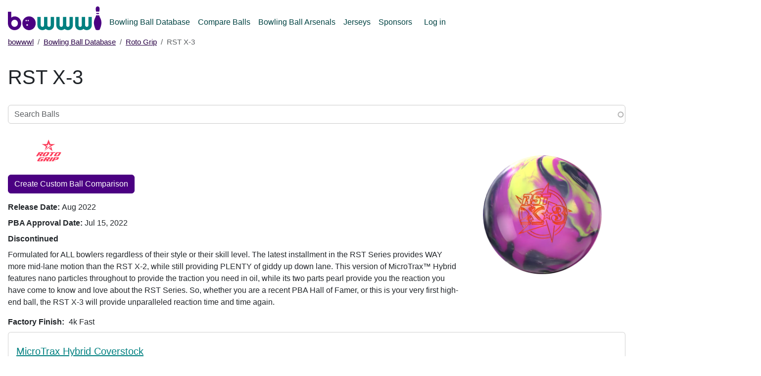

--- FILE ---
content_type: text/html; charset=UTF-8
request_url: https://www.bowwwl.com/bowling-ball-database/roto-grip/rst-x-3
body_size: 12410
content:
<!DOCTYPE html>
<html lang="en" dir="ltr" prefix="og: https://ogp.me/ns#">
  <head>
    <meta charset="utf-8" />
<noscript><style>form.antibot * :not(.antibot-message) { display: none !important; }</style>
</noscript><script async src="https://www.googletagmanager.com/gtag/js?id=G-K1DG10G0KZ"></script>
<script>window.dataLayer = window.dataLayer || [];function gtag(){dataLayer.push(arguments)};gtag("js", new Date());gtag("set", "developer_id.dMDhkMT", true);gtag("config", "G-K1DG10G0KZ", {"groups":"default","page_placeholder":"PLACEHOLDER_page_location"});</script>
<meta name="description" content="Formulated for ALL bowlers regardless of their style or their skill level. The latest installment in the RST Series provides WAY more mid-lane motion than the RST X-2, while still providing PLENTY of giddy up down lane. This version of MicroTrax™ Hybrid features nano particles throughout to provide the traction you need in oil, while its two parts pearl provide you the reaction you have come to know and love about the RST Series. So, whether you are a recent PBA Hall of Famer, or this is your very first high-end ball, the RST X-3 will provide unparalleled reaction time and time again." />
<link rel="canonical" href="https://www.bowwwl.com/bowling-ball-database/roto-grip/rst-x-3" />
<link rel="image_src" href="https://www.bowwwl.com/sites/default/files/styles/ball_image_main/public/balls/roto-grip-rst-x-3.png?itok=Y3P0W8yr" />
<meta property="og:image" content="https://www.bowwwl.com/sites/default/files/styles/ball_image_main/public/balls/roto-grip-rst-x-3.png?itok=Y3P0W8yr" />
<meta name="Generator" content="Drupal 10 (https://www.drupal.org)" />
<meta name="MobileOptimized" content="width" />
<meta name="HandheldFriendly" content="true" />
<meta name="viewport" content="width=device-width, initial-scale=1, shrink-to-fit=no" />
<meta http-equiv="x-ua-compatible" content="ie=edge" />
<script type="application/ld+json">{
    "@context": "https://schema.org",
    "@type": "BreadcrumbList",
    "itemListElement": [
        {
            "@type": "ListItem",
            "position": 1,
            "name": "bowwwl",
            "item": "https://www.bowwwl.com/"
        },
        {
            "@type": "ListItem",
            "position": 2,
            "name": "Bowling Ball Database",
            "item": "https://www.bowwwl.com/bowling-ball-database"
        },
        {
            "@type": "ListItem",
            "position": 3,
            "name": "Roto Grip",
            "item": "https://www.bowwwl.com/bowling-ball-database/roto-grip"
        },
        {
            "@type": "ListItem",
            "position": 4,
            "name": "RST X-3"
        }
    ]
}</script>
<link rel="icon" href="/favicon.ico" type="image/vnd.microsoft.icon" />

    <title>Roto Grip RST X-3 Bowling Ball | bowwwl.com</title>
    <link rel="stylesheet" media="all" href="/sites/default/files/css/css_dgrGoNK8fcl1HS2Q8vuTfWyAaSqn1RKrwKB1liHJElk.css?delta=0&amp;language=en&amp;theme=bowwwl&amp;include=[base64]" />
<link rel="stylesheet" media="all" href="/sites/default/files/css/css_zm7sWqXqEbSNWY27jWYEGrEPB9SPRSfHUo8ANTHHXg8.css?delta=1&amp;language=en&amp;theme=bowwwl&amp;include=[base64]" />

    <script src="/libraries/fontawesome/js/all.min.js?v=6.4.2" defer></script>

    <link rel="manifest" href="/manifest.json" />
  </head>
  <body class="layout-no-sidebars page-node-7423 path-node node--type-ball">
    <a href="#main-content" class="visually-hidden-focusable skip-link">
      Skip to main content
    </a>
    
      <div class="dialog-off-canvas-main-canvas" data-off-canvas-main-canvas>
    <div id="page-wrapper">
  <div id="page">
    <header id="header" class="header" role="banner" aria-label="Site header">
      <nav class="navbar navbar-light navbar-expand-lg">
        <div class="container">
          <a class="navbar-brand" href="/"><img src="/sites/default/files/logo/bowwwl-logo.svg" alt="bowwwl" title="bowwwl.com" /></a>
            <button class="navbar-toggler" type="button" data-bs-toggle="collapse" data-bs-target="#mb-navbar" aria-controls="mb-navbar" aria-expanded="false" aria-label="Toggle navigation">
            <i class="fas fa-bars"></i>
          </button>
          <div class="collapse navbar-collapse" id="mb-navbar">  <nav role="navigation" aria-labelledby="block-bowwwl-mainmenu-menu" id="block-bowwwl-mainmenu" class="block block-menu navigation menu--main">
            
  <h2 class="visually-hidden" id="block-bowwwl-mainmenu-menu">Main menu</h2>
  

        
              <ul class="clearfix nav navbar-nav" data-component-id="bootstrap_barrio:menu_main">
                    <li class="nav-item">
                          <a href="/bowling-ball-database" class="nav-link nav-link--bowling-ball-database" data-drupal-link-system-path="bowling-ball-database">Bowling Ball Database</a>
              </li>
                <li class="nav-item">
                          <a href="/compare-balls" class="nav-link nav-link--compare-balls" data-drupal-link-system-path="compare-balls">Compare Balls</a>
              </li>
                <li class="nav-item menu-item--collapsed">
                          <a href="/bowling-ball-arsenals" class="nav-link nav-link--bowling-ball-arsenals" data-drupal-link-system-path="bowling-ball-arsenals">Bowling Ball Arsenals</a>
              </li>
                <li class="nav-item">
                          <a href="/jerseys" class="nav-link nav-link--jerseys" data-drupal-link-system-path="jerseys">Jerseys</a>
              </li>
                <li class="nav-item">
                          <a href="/sponsors" class="nav-link nav-link--sponsors" data-drupal-link-system-path="node/13263">Sponsors</a>
              </li>
        </ul>
  



  </nav>
<nav role="navigation" aria-labelledby="block-usermenu-menu" id="block-usermenu" class="block block-menu navigation menu--account">
            
  <h2 class="visually-hidden" id="block-usermenu-menu">User menu</h2>
  

        
              <ul class="clearfix nav flex-row" data-component-id="bootstrap_barrio:menu_columns">
                    <li class="nav-item">
                <a href="/user/login" class="nav-link nav-link--user-login" data-drupal-link-system-path="user/login">Log in</a>
              </li>
        </ul>
  



  </nav>

</div>
        </div>
      </nav>
    </header>
            <div id="main-wrapper" class="layout-main-wrapper clearfix">
              <div id="main" class="container">
            <div id="block-bowwwl-breadcrumbs" class="block block-system block-system-breadcrumb-block">
  
    
      <div class="content">
      
  <nav role="navigation" aria-label="breadcrumb" style="">
  <ol class="breadcrumb">
            <li class="breadcrumb-item">
        <a href="/">bowwwl</a>
      </li>
                <li class="breadcrumb-item">
        <a href="/bowling-ball-database">Bowling Ball Database</a>
      </li>
                <li class="breadcrumb-item">
        <a href="/bowling-ball-database/roto-grip">Roto Grip</a>
      </li>
                <li class="breadcrumb-item active">
        RST X-3
      </li>
        </ol>
</nav>


    </div>
  </div>


          <div class="row row-offcanvas row-offcanvas-left clearfix">
              <main class="main-content col order-first" id="content" role="main">
                <section class="section">
                  <a id="main-content" tabindex="-1"></a>
                    <div data-drupal-messages-fallback class="hidden"></div>
<div id="block-bowwwl-page-title" class="block block-core block-page-title-block">
  
    
      <div class="content">
      
  <h1 class="title"><span class="field field--name-title field--type-string field--label-hidden">RST X-3</span>
</h1>


    </div>
  </div>
<div id="block-bowlingballsearch" class="block-content-basic block block-block-content block-block-content44b5d0cb-daaf-469a-95c2-dcc6969697b6">
  
    
      <div class="content">
      
            <div class="clearfix text-formatted field field--name-body field--type-text-with-summary field--label-hidden field__item"><form class="form" onkeypress="return event.keyCode != 13;"><label class="sr-only" for="search-balls">Search Balls</label><br>
<input class="form-control" id="search-balls" placeholder="Search Balls" type="text">&nbsp;</form>
</div>
      
    </div>
  </div>

<article>
  <header>
    
        
      </header>


  <div class="float-sm-end ball-image">
    

    <div class="field field--name-field-ball-image field--type-image field--label-hidden">


          <div class="active">    <picture>
                  <source srcset="/sites/default/files/styles/ball_grid/public/balls/roto-grip-rst-x-3.webp?itok=PfNRLMmL 1x" type="image/webp" width="490" height="490"/>
              <source srcset="/sites/default/files/styles/ball_grid/public/balls/roto-grip-rst-x-3.png?itok=PfNRLMmL 1x" type="image/png" width="490" height="490"/>
                  <img loading="lazy" srcset="/sites/default/files/styles/ball_grid/public/balls/roto-grip-rst-x-3.png?itok=PfNRLMmL 1x" width="490" height="490" src="/sites/default/files/styles/ball_grid/public/balls/roto-grip-rst-x-3.png?itok=PfNRLMmL" alt="Roto Grip RST X-3" />

  </picture>

</div>
      
</div>

  </div>
  
            <div class="field field--name-field-brand field--type-entity-reference field--label-hidden field__item">

    
        <a href="/bowling-ball-database/roto-grip">  <picture>
                  <source srcset="/sites/default/files/styles/brand_logo_small/public/brand-logo/roto-grip-red.webp?itok=bnUPIoXG 1x" type="image/webp" width="328" height="88"/>
              <source srcset="/sites/default/files/styles/brand_logo_small/public/brand-logo/roto-grip-red.png?itok=bnUPIoXG 1x" type="image/png" width="328" height="88"/>
                  <img loading="lazy" srcset="/sites/default/files/styles/brand_logo_small/public/brand-logo/roto-grip-red.png?itok=bnUPIoXG 1x" width="328" height="88" src="/sites/default/files/styles/brand_logo_small/public/brand-logo/roto-grip-red.png?itok=bnUPIoXG" alt="Roto Grip" />

  </picture>
</a>

    
  </div>
      
  <a href="/compare-balls?ball=7423" class="btn btn-secondary" id="field-comparison-link">Create Custom Ball Comparison</a>
  <div class="field field--name-field-release-date field--type-datetime field--label-inline">
    <div class="field__label">Release Date</div>
              <div class="field__item"><time datetime="2022-08-19T12:00:00Z" class="datetime">Aug 2022</time>
</div>
          </div>

  <div class="field field--name-field-pba-approval-date field--type-datetime field--label-inline">
    <div class="field__label">PBA Approval Date</div>
              <div class="field__item"><time datetime="2022-07-15T12:00:00Z" class="datetime">Jul 15, 2022</time>
</div>
          </div>

            <div class="field field--name-field-discontinued field--type-boolean field--label-hidden field__item"><strong>Discontinued</strong></div>
      
            <div class="field field--name-field-international field--type-boolean field--label-hidden field__item"></div>
      
            <div class="text-formatted field field--name-body field--type-text-with-summary field--label-hidden field__item"><p>Formulated for ALL bowlers regardless of their style or their skill level. The latest installment in the RST Series provides WAY more mid-lane motion than the RST X-2, while still providing PLENTY of giddy up down lane. This version of MicroTrax™ Hybrid features nano particles throughout to provide the traction you need in oil, while its two parts pearl provide you the reaction you have come to know and love about the RST Series. So, whether you are a recent PBA Hall of Famer, or this is your very first high-end ball, the RST X-3 will provide unparalleled reaction time and time again.</p>
</div>
      
  <div class="field field--name-field-factory-finish field--type-entity-reference field--label-inline">
    <div class="field__label">Factory Finish</div>
              <div class="field__item">4k Fast</div>
          </div>

  <div class="field field--name-field-coverstock field--type-entity-reference field--label-hidden field__item card"><div id="taxonomy-term-1061" class="taxonomy-term vocabulary-coverstock card-body">
  
      <h5 class="card-title"><a href="/bowling-ball-database/roto-grip/coverstocks/microtrax-hybrid">MicroTrax Hybrid Coverstock</a></h5>
    
  <div class="content">
    
  <div class="field field--name-field-coverstock-type field--type-entity-reference field--label-inline">
    <div class="field__label">Type</div>
              <div class="field__item">Hybrid Reactive</div>
          </div>

            <div class="clearfix text-formatted field field--name-description field--type-text-long field--label-hidden field__item"><p>Our MicroTrax (Micro Nanoparticle Traction) Hybrid Coverstock creates a larger than average footprint in oil, while still providing above average responsiveness to friction down lane thanks to its overall chemical structure. This version of hybrid technology is far and away our most aggressive due to the nanoparticles helping to provide greater peaks and valleys in the overall surface profile.</p>
<p>Bottom line, this coverstock technology just flat out crushes in terms of performance. Featuring a 100% nanoparticle load, this hybrid concoction provides midlane traction and response to friction while maintaining its surface profile over a longer period of time to ensure you get maximum performance each and every time. And just like the hybrid version, the hybrid version displaces oil at the highest rate of any of our pearl covers. Basically, think of it as added forgiveness on those not-so-great shots off your hand.<br><br>Engineered for Medium/Heavy to Heavy Oil Conditions</p>
</div>
      
  </div>
</div>
</div>


  
            <div class="field field--name-field-core field--type-entity-reference field--label-hidden field__item">

<article class="node node--type-ball-core node--view-mode-teaser clearfix card text-dark bg-white mb-3">
  <h5 class="card-header"><a href="/bowling-ball-database/roto-grip/cores/roto-star-tour-rst" rel="bookmark">Roto Star Tour (RST) Core</a></h5>
  <div class="card-body">
    
      <div class="field field--name-field-core-image field--type-image field--label-hidden field__items">
              <div class="field__item">  <img loading="lazy" src="/sites/default/files/styles/ball_image_main/public/cores/roto-grip-rst-core.png?itok=T0oMlD7N" width="480" height="480" alt="Roto Grip Roto Star Tour (RST) Core" class="image-style-ball-image-main" />


</div>
          </div>
  
            <div class="text-formatted field field--name-body field--type-text-with-summary field--label-hidden field__item"><p>Professional bowlers like to see continuous motion down lane with minimal deflection as the ball enters the pocket due to their rev rates usually being on the higher side. This logic was the basis of development by the R&amp;D team as they looked to create a core that would maintain dynamics after drilling in order to maintain a higher level of core torque down lane. The larger mass at the base of the core does indeed create that. Especially since when drilled, the thumbhole will always end up near the bottom of the void area not to affect the bottom mass of the core all that much. Thus, making this core a “Tour Level” type core design.</p>
</div>
      
  <div class="field field--name-field-core-type field--type-list-string field--label-inline">
    <div class="field__label">Core Type</div>
              <div class="field__item">Asymmetric</div>
          </div>

    
      <div class="field field--name-field-core-specs field--type-entity-reference-revisions field--label-hidden field__items row">
            <div class="field__item col-12 col-sm-6 col-md-4 col-lg-4 col-xl">
          <div class="paragraph paragraph--type--core-specs paragraph--view-mode--default card">
          <div class="card-body">
        <h6 class="card-title text-center">16 pounds</h6>
        
  <div class="field field--name-field-rg field--type-decimal field--label-inline">
    <div class="field__label">RG</div>
              <div class="field__item">2.520</div>
          </div>

  <div class="field field--name-field-differential field--type-decimal field--label-inline">
    <div class="field__label">Diff</div>
              <div class="field__item">0.049</div>
          </div>

  <div class="field field--name-field-mass-bias-differential field--type-decimal field--label-inline">
    <div class="field__label">MB Diff</div>
              <div class="field__item">0.015</div>
          </div>

      </div>
      </div>

      </div>
            <div class="field__item col-12 col-sm-6 col-md-4 col-lg-4 col-xl">
          <div class="paragraph paragraph--type--core-specs paragraph--view-mode--default card">
          <div class="card-body">
        <h6 class="card-title text-center">15 pounds</h6>
        
  <div class="field field--name-field-rg field--type-decimal field--label-inline">
    <div class="field__label">RG</div>
              <div class="field__item">2.530</div>
          </div>

  <div class="field field--name-field-differential field--type-decimal field--label-inline">
    <div class="field__label">Diff</div>
              <div class="field__item">0.053</div>
          </div>

  <div class="field field--name-field-mass-bias-differential field--type-decimal field--label-inline">
    <div class="field__label">MB Diff</div>
              <div class="field__item">0.016</div>
          </div>

      </div>
      </div>

      </div>
            <div class="field__item col-12 col-sm-6 col-md-4 col-lg-4 col-xl">
          <div class="paragraph paragraph--type--core-specs paragraph--view-mode--default card">
          <div class="card-body">
        <h6 class="card-title text-center">14 pounds</h6>
        
  <div class="field field--name-field-rg field--type-decimal field--label-inline">
    <div class="field__label">RG</div>
              <div class="field__item">2.550</div>
          </div>

  <div class="field field--name-field-differential field--type-decimal field--label-inline">
    <div class="field__label">Diff</div>
              <div class="field__item">0.053</div>
          </div>

  <div class="field field--name-field-mass-bias-differential field--type-decimal field--label-inline">
    <div class="field__label">MB Diff</div>
              <div class="field__item">0.016</div>
          </div>

      </div>
      </div>

      </div>
            <div class="field__item col-12 col-sm-6 col-md-4 col-lg-4 col-xl">
          <div class="paragraph paragraph--type--core-specs paragraph--view-mode--default card">
          <div class="card-body">
        <h6 class="card-title text-center">13 pounds</h6>
        
  <div class="field field--name-field-rg field--type-decimal field--label-inline">
    <div class="field__label">RG</div>
              <div class="field__item">2.570</div>
          </div>

  <div class="field field--name-field-differential field--type-decimal field--label-inline">
    <div class="field__label">Diff</div>
              <div class="field__item">0.032</div>
          </div>

  <div class="field field--name-field-mass-bias-differential field--type-decimal field--label-inline">
    <div class="field__label">MB Diff</div>
              <div class="field__item">0.010</div>
          </div>

      </div>
      </div>

      </div>
            <div class="field__item col-12 col-sm-6 col-md-4 col-lg-4 col-xl">
          <div class="paragraph paragraph--type--core-specs paragraph--view-mode--default card">
          <div class="card-body">
        <h6 class="card-title text-center">12 pounds</h6>
        
  <div class="field field--name-field-rg field--type-decimal field--label-inline">
    <div class="field__label">RG</div>
              <div class="field__item">2.590</div>
          </div>

  <div class="field field--name-field-differential field--type-decimal field--label-inline">
    <div class="field__label">Diff</div>
              <div class="field__item">0.029</div>
          </div>

  <div class="field field--name-field-mass-bias-differential field--type-decimal field--label-inline">
    <div class="field__label">MB Diff</div>
              <div class="field__item">0.008</div>
          </div>

      </div>
      </div>

      </div>
          </div>
  
  </div>
</article>
  </div>
      

  
  <div class="card mb-3">
  <h5 class="card-header">Shop Coolwick Apparel at BowlersMart</h5>
  <div class="card-body row">
      <div class="field field--name-field-coolwick-jersey field--type-entity-reference field--label-hidden field__item col-12 col-sm-6 col-lg-4">


<a href="https://click.linksynergy.com/deeplink?id=lytA7N05rNc&amp;mid=45538&amp;murl=https%3A//www.bowlersmart.com/product/roto-grip-dapper-quick-ship-coolwick-sash-zip-bowling-jersey/" target="_blank">

  <img loading="lazy" src="/sites/default/files/styles/jersey_large/public/coolwick-jersey/roto-grip-dapper-jersey.jpg?itok=RWnUJMU1" width="800" height="800" alt="Roto Grip Dapper Quick Ship CoolWick Sash Zip Bowling Jersey" class="image-style-jersey-large" />



</a>
<div class="text-center mt-2"><a href="https://click.linksynergy.com/deeplink?id=lytA7N05rNc&amp;mid=45538&amp;murl=https%3A//www.bowlersmart.com/product/roto-grip-dapper-quick-ship-coolwick-sash-zip-bowling-jersey/" target="_blank"><span class="field field--name-title field--type-string field--label-hidden">Roto Grip Dapper Quick Ship CoolWick Sash Zip Bowling Jersey</span>
</a></div>
<p class="p-3"><a href="https://click.linksynergy.com/deeplink?id=lytA7N05rNc&amp;mid=45538&amp;murl=https%3A//www.bowlersmart.com/product/roto-grip-dapper-quick-ship-coolwick-sash-zip-bowling-jersey/" target="_blank" class="btn btn-primary btn-lg">Buy at BowlersMart</a></p></div>
      <div class="field field--name-field-coolwick-jersey field--type-entity-reference field--label-hidden field__item col-12 col-sm-6 col-lg-4">


<a href="https://click.linksynergy.com/deeplink?id=lytA7N05rNc&amp;mid=45538&amp;murl=https%3A//www.bowlersmart.com/product/roto-grip-cotton-candy-skies-quick-ship-coolwick-sash-zip-bowling-jersey/" target="_blank">

  <img loading="lazy" src="/sites/default/files/styles/jersey_large/public/coolwick-jersey/roto-grip-cotton-candy-skies-jersey.jpg?itok=RDtR-Pu4" width="800" height="800" alt="Roto Grip Cotton Candy Skies Quick Ship CoolWick Sash Zip Bowling Jersey" class="image-style-jersey-large" />



</a>
<div class="text-center mt-2"><a href="https://click.linksynergy.com/deeplink?id=lytA7N05rNc&amp;mid=45538&amp;murl=https%3A//www.bowlersmart.com/product/roto-grip-cotton-candy-skies-quick-ship-coolwick-sash-zip-bowling-jersey/" target="_blank"><span class="field field--name-title field--type-string field--label-hidden">Roto Grip Cotton Candy Skies Quick Ship CoolWick Sash Zip Bowling Jersey</span>
</a></div>
<p class="p-3"><a href="https://click.linksynergy.com/deeplink?id=lytA7N05rNc&amp;mid=45538&amp;murl=https%3A//www.bowlersmart.com/product/roto-grip-cotton-candy-skies-quick-ship-coolwick-sash-zip-bowling-jersey/" target="_blank" class="btn btn-primary btn-lg">Buy at BowlersMart</a></p></div>
    </div>
  </div>
</div>

  <div class="card text-dark bg-white mb-3" id="shop">
    <h5 class="card-header">Shop</h5>
    <div class="card-body">
      <div class="mb-3">
        <p>* This page contains affiliate links, so I may earn a small commission when you make a purchase through the links below, at no additional cost to you.</p>
      </div>
      <div class="row">
        
<div class="field field--name-field-amazon-link field--type-link field--label-visually_hidden field__items col-sm-4">
  <div class="field__label visually-hidden">Buy at Amazon:</div>
          <div class="field__item">
      <a href="https://amzn.to/3HsXWv0" target="_blank" title="Buy at Amazon" class="btn btn-default amazon-button"><img src="/sites/default/files/logo/available-at-amazon.png" alt="Amazon" /></a>
    </div>
  </div>


        
<div class="field field--name-field-bowlersmart-link field--type-link field--label-visually_hidden field__items col-sm-4">
  <div class="field__label visually-hidden">Buy at BowlersMart:</div>
          <div class="field__item">
      <a href="https://click.linksynergy.com/link?id=lytA7N05rNc&amp;offerid=1091855.20144219738&amp;type=2&amp;murl=https%3A//www.bowlersmart.com/product/roto-grip-rst-x-3-bowling-ball/%3Fattribute_pa_ball-weight%3D15lb" target="_blank" title="Buy at BowlersMart" class="btn btn-default bowlersmart-button"><img src="/sites/default/files/logo/bowlersmart.png" alt="BowlersMart" /></a>
    </div>
  </div>


        
<div class="field field--name-field-bowlingball-com-link field--type-link field--label-visually_hidden field__items col-sm-4">
  <div class="field__label visually-hidden">Buy at bowlingball.com:</div>
          <div class="field__item">
      <a href="https://www.shareasale.com/m-pr.cfm?merchantID=13572&amp;userID=375549&amp;productID=1253309624" target="_blank" title="Buy at bowlingball.com" class="btn btn-default bowlingball-com-button"><img src="/sites/default/files/logo/bowling-ball-com.png" alt="bowlingball.com" /></a>
    </div>
  </div>


        <div class="field field--name-ebay-link field--type-link field--label-above field__items col-sm-4">
          <div class="field__label visually-hidden">Search eBay:</div>
          <div>
            <a href="https://rover.ebay.com/rover/1/711-53200-19255-0/1?mpre=https%3A//www.ebay.com/sch/i.html%3F_nkw%3DRoto%2BGrip%2BRST%2BX-3%2Bbowling%2Bball&amp;campid=5338772295&amp;toolid=10001&amp;customid=" title="Search eBay" target="_blank" class="btn btn-default ebay-button"><img src="/sites/default/files/logo/ebay.svg" alt="" />
</a>
          </div>
        </div>
      </div>
    </div>
  </div>

    <div class="card text-dark bg-white mb-3" id="videos">
    <h5 class="card-header">Videos</h5>
    <div class="card-body">
      <div class="views-element-container"><div class="view view-related-videos view-id-related_videos view-display-id-block_1 js-view-dom-id-57724a34af403a7d42ce67cdc19e34af16613983c8577405596030728b9ac59e">
  
    
      
      <div class="view-content row">
          <div class="col-sm-6 col-md-4">
    <div class="embed-responsive embed-responsive-16by9">
  <a href="#" data-youtubekey="https://www.youtube.com/embed/yIwXgU6dIu0" data-bs-toggle="modal" data-bs-target="#video-modal" class="youtube-thumbnail embed-responsive-item">
    <i class="fab fa-youtube"></i>
    <img src="/sites/default/files/video_thumbnails/aEOnJlgYgHmymM2kMHDUIdBJ-lwB3it3WZrPHAz_Oq8.jpg" class="youtube-thumbnail-image" />
    <span class="youtube-title">Roto Grip RST™ X-3 | 4-Styles from HQ</span>
  </a>
</div>
  </div>
    <div class="col-sm-6 col-md-4">
    <div class="embed-responsive embed-responsive-16by9">
  <a href="#" data-youtubekey="https://www.youtube.com/embed/nxbxPuugC6k" data-bs-toggle="modal" data-bs-target="#video-modal" class="youtube-thumbnail embed-responsive-item">
    <i class="fab fa-youtube"></i>
    <img src="/sites/default/files/video_thumbnails/ysXtIPjzoJC7qKxyVLNNWwJApa43u2f6taYB5sfRSSU.jpg" class="youtube-thumbnail-image" />
    <span class="youtube-title">Roto Grip RST X-3 Bowling Ball Review | BowlersMart</span>
  </a>
</div>
  </div>
    <div class="col-sm-6 col-md-4">
    <div class="embed-responsive embed-responsive-16by9">
  <a href="#" data-youtubekey="https://www.youtube.com/embed/gpsNLD24L84" data-bs-toggle="modal" data-bs-target="#video-modal" class="youtube-thumbnail embed-responsive-item">
    <i class="fab fa-youtube"></i>
    <img src="/sites/default/files/video_thumbnails/bC26vKtxkM_xEjuFSt5Fou2P8tBgqmiUKQBSCac5OC4.jpg" class="youtube-thumbnail-image" />
    <span class="youtube-title">Roto Grip RST X-3 Review</span>
  </a>
</div>
  </div>
    <div class="col-sm-6 col-md-4">
    <div class="embed-responsive embed-responsive-16by9">
  <a href="#" data-youtubekey="https://www.youtube.com/embed/Tz8MrrXQM2o" data-bs-toggle="modal" data-bs-target="#video-modal" class="youtube-thumbnail embed-responsive-item">
    <i class="fab fa-youtube"></i>
    <img src="/sites/default/files/video_thumbnails/3c17GWHWnbF3SM-fo-65q_xtoP6xiI1y2JSjzIHOfjE.jpg" class="youtube-thumbnail-image" />
    <span class="youtube-title">Roto Grip RST X3 vs Storm Infinite Physix! Which Bowling Ball Will Be The First Out The Bag?!</span>
  </a>
</div>
  </div>
    <div class="col-sm-6 col-md-4">
    <div class="embed-responsive embed-responsive-16by9">
  <a href="#" data-youtubekey="https://www.youtube.com/embed/W6jLos_1mP0" data-bs-toggle="modal" data-bs-target="#video-modal" class="youtube-thumbnail embed-responsive-item">
    <i class="fab fa-youtube"></i>
    <img src="/sites/default/files/video_thumbnails/JW74-b8W_Hr-iDV_jC7tbnr3MpPRaQCRYu9QthqWRXA.jpg" class="youtube-thumbnail-image" />
    <span class="youtube-title">Roto Grip RST X3 Review by Casey Murphy</span>
  </a>
</div>
  </div>
    <div class="col-sm-6 col-md-4">
    <div class="embed-responsive embed-responsive-16by9">
  <a href="#" data-youtubekey="https://www.youtube.com/embed/UCYBBGOU8bw" data-bs-toggle="modal" data-bs-target="#video-modal" class="youtube-thumbnail embed-responsive-item">
    <i class="fab fa-youtube"></i>
    <img src="/sites/default/files/video_thumbnails/G5jcXHwL4k0rOXafc3yH-0uD2L70Bh6y01z87KR4SIk.jpg" class="youtube-thumbnail-image" />
    <span class="youtube-title">Roto Grip RST X-3</span>
  </a>
</div>
  </div>
    <div class="col-sm-6 col-md-4">
    <div class="embed-responsive embed-responsive-16by9">
  <a href="#" data-youtubekey="https://www.youtube.com/embed/AMXJfOOIGl4" data-bs-toggle="modal" data-bs-target="#video-modal" class="youtube-thumbnail embed-responsive-item">
    <i class="fab fa-youtube"></i>
    <img src="/sites/default/files/video_thumbnails/qK5ApqSDvA2yq7-sn2uCoYP4G2IoP3lQ00KV__VqKyc.jpg" class="youtube-thumbnail-image" />
    <span class="youtube-title">Another Winner! Roto Grip RST X3 Ball Review, Compared to Storm Nova</span>
  </a>
</div>
  </div>
    <div class="col-sm-6 col-md-4">
    <div class="embed-responsive embed-responsive-16by9">
  <a href="#" data-youtubekey="https://www.youtube.com/embed/rfwxn8EKW8I" data-bs-toggle="modal" data-bs-target="#video-modal" class="youtube-thumbnail embed-responsive-item">
    <i class="fab fa-youtube"></i>
    <img src="/sites/default/files/video_thumbnails/xdyo_tC9R3G6AkswTgmpcNJIMQFB6TxQMTWxEI96yXI.jpg" class="youtube-thumbnail-image" />
    <span class="youtube-title">Roto Grip RST-X3 Ball Reaction Video and Comparison</span>
  </a>
</div>
  </div>
    <div class="col-sm-6 col-md-4">
    <div class="embed-responsive embed-responsive-16by9">
  <a href="#" data-youtubekey="https://www.youtube.com/embed/YxtlzYQgxGQ" data-bs-toggle="modal" data-bs-target="#video-modal" class="youtube-thumbnail embed-responsive-item">
    <i class="fab fa-youtube"></i>
    <img src="/sites/default/files/video_thumbnails/lOBZV_stTo_D1329lsdk_B1mjiLs9BewB9b_6ip_YE0.jpg" class="youtube-thumbnail-image" />
    <span class="youtube-title">Roto Grip RST X3 Ball Review! The Perfect Compliment To Several Balls In The Product Line!</span>
  </a>
</div>
  </div>
    <div class="col-sm-6 col-md-4">
    <div class="embed-responsive embed-responsive-16by9">
  <a href="#" data-youtubekey="https://www.youtube.com/embed/IBcHAMZAXo0" data-bs-toggle="modal" data-bs-target="#video-modal" class="youtube-thumbnail embed-responsive-item">
    <i class="fab fa-youtube"></i>
    <img src="/sites/default/files/video_thumbnails/XhBl2i876Umx2HMa4X2KBHdOrWVH2Wj7qgV2m0rwt3o.jpg" class="youtube-thumbnail-image" />
    <span class="youtube-title">ROTO GRIP RST- X3 Bowling ball review.</span>
  </a>
</div>
  </div>
    <div class="col-sm-6 col-md-4">
    <div class="embed-responsive embed-responsive-16by9">
  <a href="#" data-youtubekey="https://www.youtube.com/embed/aoxhzi5Honc" data-bs-toggle="modal" data-bs-target="#video-modal" class="youtube-thumbnail embed-responsive-item">
    <i class="fab fa-youtube"></i>
    <img src="/sites/default/files/video_thumbnails/0Ef9JHXtSC0nmL5Sd_en-rbsI9d5bCOjdvlR6xAECsE.jpg" class="youtube-thumbnail-image" />
    <span class="youtube-title">Roto Grip RST X-3 bowling ball review (2 Handed)</span>
  </a>
</div>
  </div>
    <div class="col-sm-6 col-md-4">
    <div class="embed-responsive embed-responsive-16by9">
  <a href="#" data-youtubekey="https://www.youtube.com/embed/XPMxxeiW5b0" data-bs-toggle="modal" data-bs-target="#video-modal" class="youtube-thumbnail embed-responsive-item">
    <i class="fab fa-youtube"></i>
    <img src="/sites/default/files/video_thumbnails/giCCbgCPpD3wq8xljga3UYVUKfL5clch5-exaPVd6YI.jpg" class="youtube-thumbnail-image" />
    <span class="youtube-title">RST X-3 | Roto Grip</span>
  </a>
</div>
  </div>
    <div class="col-sm-6 col-md-4">
    <div class="embed-responsive embed-responsive-16by9">
  <a href="#" data-youtubekey="https://www.youtube.com/embed/UK8mhop3k5A" data-bs-toggle="modal" data-bs-target="#video-modal" class="youtube-thumbnail embed-responsive-item">
    <i class="fab fa-youtube"></i>
    <img src="/sites/default/files/video_thumbnails/BAZJhVPcxBa2fLf0aduaiPgPFDrUUZumj_TADK2kbBM.jpg" class="youtube-thumbnail-image" />
    <span class="youtube-title">Roto Grip RST X-3 Bowling Ball Review | TruBall Reviews</span>
  </a>
</div>
  </div>
    <div class="col-sm-6 col-md-4">
    <div class="embed-responsive embed-responsive-16by9">
  <a href="#" data-youtubekey="https://www.youtube.com/embed/VKVtdhQy6Jg" data-bs-toggle="modal" data-bs-target="#video-modal" class="youtube-thumbnail embed-responsive-item">
    <i class="fab fa-youtube"></i>
    <img src="/sites/default/files/video_thumbnails/AnuHy548ByekcBiuci5mEjxckshlfLvb1oE9-bMnMDY.jpg" class="youtube-thumbnail-image" />
    <span class="youtube-title">What Is A Hybrid Bowling Ball &amp; When You Should Use Them!</span>
  </a>
</div>
  </div>
    <div class="col-sm-6 col-md-4">
    <div class="embed-responsive embed-responsive-16by9">
  <a href="#" data-youtubekey="https://www.youtube.com/embed/PUr6u_NWhGg" data-bs-toggle="modal" data-bs-target="#video-modal" class="youtube-thumbnail embed-responsive-item">
    <i class="fab fa-youtube"></i>
    <img src="/sites/default/files/video_thumbnails/2DblnqVBwQCzKfbj_MMRXBQxIfnypgVMPHzZ_O_YIsQ.jpg" class="youtube-thumbnail-image" />
    <span class="youtube-title">These Are The BEST Bowling Balls For Transition!</span>
  </a>
</div>
  </div>
    <div class="col-sm-6 col-md-4">
    <div class="embed-responsive embed-responsive-16by9">
  <a href="#" data-youtubekey="https://www.youtube.com/embed/JD9x6jy0bZc" data-bs-toggle="modal" data-bs-target="#video-modal" class="youtube-thumbnail embed-responsive-item">
    <i class="fab fa-youtube"></i>
    <img src="/sites/default/files/video_thumbnails/hDpTcyee9p-VRr6_CMsFSt6lhfhLw2T6QvKG1YgpVoY.jpg" class="youtube-thumbnail-image" />
    <span class="youtube-title">BEST IN THE LINE? | Roto Grip RST X-3 | Bowling Ball Review</span>
  </a>
</div>
  </div>
    <div class="col-sm-6 col-md-4">
    <div class="embed-responsive embed-responsive-16by9">
  <a href="#" data-youtubekey="https://www.youtube.com/embed/B9EC2FFiy4A" data-bs-toggle="modal" data-bs-target="#video-modal" class="youtube-thumbnail embed-responsive-item">
    <i class="fab fa-youtube"></i>
    <img src="/sites/default/files/video_thumbnails/arTemeqru3MROMi8u71lQP33sCB3kRf3TJ552dQnePA.jpg" class="youtube-thumbnail-image" />
    <span class="youtube-title">The 5 Best Hybrid Asymmetrical Bowling Balls | Bowlers Paradise</span>
  </a>
</div>
  </div>

    </div>
  
          </div>
</div>

    </div>
  </div>
  
    <div class="card text-dark bg-white mb-3" id="similar-balls">
    <h5 class="card-header">Similar Balls</h5>
    <div class="card-body">
    
<div class="table-responsive">
<table class="related-balls-table responsive-enabled table table-hover table-striped" data-striping="1">
      <caption>Balls Similar to the Roto Grip RST X-3</caption>
  
  
      <thead class=''>
      <tr>
                            <th></th>
                            <th>Ball</th>
                            <th>Brand</th>
                            <th>Comparison Grade</th>
                            <th>Coverstock</th>
                            <th>Factory Finish</th>
                            <th>Core</th>
                            <th>RG</th>
                            <th>Diff</th>
                            <th>MB Diff</th>
                            <th>US/Overseas Release</th>
                            <th>Discontinued</th>
              </tr>
    </thead>
  
      <tbody>
                      <tr class="same-ball odd">
                      <td class="field-field-ball-image"><img src="/sites/default/files/styles/ball_thumbnail/public/balls/roto-grip-rst-x-3.png?itok=ywQfrM0Y" alt="" class="image-style-ball-thumbnail" />

</td>
                      <td>RST X-3</td>
                      <td class="brand-logo"><img src="/sites/default/files/styles/brand_logo_small/public/brand-logo/roto-grip-red.png?itok=bnUPIoXG" alt="" class="image-style-brand-logo-small" />

</td>
                      <td></td>
                      <td><span class="core-name">MicroTrax Hybrid</span><span class="core-type"><em class="placeholder">Hybrid Reactive</em></span></td>
                      <td>4k Fast</td>
                      <td><span class="core-name">Roto Star Tour (RST)</span><span class="core-type"><em class="placeholder">Asymmetric</em></span></td>
                      <td>2.530</td>
                      <td>0.053</td>
                      <td>0.016</td>
                      <td class="united-states"><i class="fas fa-lg fa-flag-usa" title="US Release"></i></td>
                      <td class="discontinued"><i class="fas  fa-lg fa-times" title="Discontinued"></i></td>
                  </tr>
                      <tr class="even">
                      <td class="field-field-ball-image"><a href="/bowling-ball-database/roto-grip/rst-x-1"><img src="/sites/default/files/styles/ball_thumbnail/public/balls/roto-grip-rst-x1.png?itok=XEriiVpx" alt="" class="image-style-ball-thumbnail" />

</a></td>
                      <td><a href="/bowling-ball-database/roto-grip/rst-x-1" hreflang="en">RST X-1</a></td>
                      <td class="brand-logo"><img src="/sites/default/files/styles/brand_logo_small/public/brand-logo/roto-grip-red.png?itok=bnUPIoXG" alt="" class="image-style-brand-logo-small" />

</td>
                      <td class="similarity-score text-success">A-</td>
                      <td><span class="coverstock-name">MicroTrax Hybrid</span><span class="coverstock-type"><em class="placeholder">Hybrid Reactive</em></span></td>
                      <td>3000 Abralon</td>
                      <td><span class="core-name">Roto Star Tour (RST)</span><span class="core-type"><em class="placeholder">Asymmetric</em></span></td>
                      <td>2.530</td>
                      <td>0.053</td>
                      <td>0.016</td>
                      <td class="united-states"><i class="fas fa-lg fa-flag-usa" title="US Release"></i></td>
                      <td class="discontinued"><i class="fas fa-lg fa-times" title="Discontinued"></i></td>
                  </tr>
                      <tr class="odd">
                      <td class="field-field-ball-image"><a href="/bowling-ball-database/roto-grip/ufo-alert"><img src="/sites/default/files/styles/ball_thumbnail/public/balls/roto-grip-ufo-alert.png?itok=QSh1xXg2" alt="" class="image-style-ball-thumbnail" />

</a></td>
                      <td><a href="/bowling-ball-database/roto-grip/ufo-alert" hreflang="en">UFO Alert</a></td>
                      <td class="brand-logo"><img src="/sites/default/files/styles/brand_logo_small/public/brand-logo/roto-grip-red.png?itok=bnUPIoXG" alt="" class="image-style-brand-logo-small" />

</td>
                      <td class="similarity-score text-success">A-</td>
                      <td><span class="coverstock-name">eTrax Hybrid</span><span class="coverstock-type"><em class="placeholder">Hybrid Reactive</em></span></td>
                      <td>1500 Polished</td>
                      <td><span class="core-name">Equalizer Technology (E.T.)</span><span class="core-type"><em class="placeholder">Asymmetric</em></span></td>
                      <td>2.520</td>
                      <td>0.054</td>
                      <td>0.016</td>
                      <td class="united-states"><i class="fas fa-lg fa-flag-usa" title="US Release"></i></td>
                      <td class="discontinued"><i class="fas fa-lg fa-times" title="Discontinued"></i></td>
                  </tr>
                      <tr class="even">
                      <td class="field-field-ball-image"><a href="/bowling-ball-database/columbia-300/baller"><img src="/sites/default/files/styles/ball_thumbnail/public/balls/columbia-300-baller.png?itok=Fl-w21AT" alt="" class="image-style-ball-thumbnail" />

</a></td>
                      <td><a href="/bowling-ball-database/columbia-300/baller" hreflang="en">Baller</a></td>
                      <td class="brand-logo"><img src="/sites/default/files/styles/brand_logo_small/public/brand-logo/columbia-300.png?itok=278jphrn" alt="" class="image-style-brand-logo-small" />

</td>
                      <td class="similarity-score text-success">A-</td>
                      <td><span class="coverstock-name">ERT Hybrid</span><span class="coverstock-type"><em class="placeholder">Hybrid Reactive</em></span></td>
                      <td>500/2000 Abralon</td>
                      <td><span class="core-name">Big Time</span><span class="core-type"><em class="placeholder">Asymmetric</em></span></td>
                      <td>2.520</td>
                      <td>0.052</td>
                      <td>0.018</td>
                      <td class="united-states"><i class="fas fa-lg fa-flag-usa" title="US Release"></i></td>
                      <td class="discontinued"><i class="fas fa-lg fa-times" title="Discontinued"></i></td>
                  </tr>
                      <tr class="odd">
                      <td class="field-field-ball-image"><a href="/bowling-ball-database/storm/parallax"><img src="/sites/default/files/styles/ball_thumbnail/public/balls/storm-parallax_0.png?itok=AL6fLclg" alt="" class="image-style-ball-thumbnail" />

</a></td>
                      <td><a href="/bowling-ball-database/storm/parallax" hreflang="en">Parallax</a></td>
                      <td class="brand-logo"><img src="/sites/default/files/styles/brand_logo_small/public/brand-logo/storm-logo-teal.png?itok=EB2rLpXl" alt="" class="image-style-brand-logo-small" />

</td>
                      <td class="similarity-score text-success">A-</td>
                      <td><span class="coverstock-name">TractionX7 Hybrid</span><span class="coverstock-type"><em class="placeholder">Hybrid Reactive</em></span></td>
                      <td>1500 Polished</td>
                      <td><span class="core-name">Aeroflo</span><span class="core-type"><em class="placeholder">Asymmetric</em></span></td>
                      <td>2.520</td>
                      <td>0.054</td>
                      <td>0.019</td>
                      <td class="united-states"><i class="fas fa-lg fa-flag-usa" title="US Release"></i></td>
                      <td class="discontinued"><i class="fas fa-lg fa-times" title="Discontinued"></i></td>
                  </tr>
                      <tr class="even">
                      <td class="field-field-ball-image"><a href="/bowling-ball-database/columbia-300/atlas-hybrid"><img src="/sites/default/files/styles/ball_thumbnail/public/balls/columbia-300-atlas-hybrid.png?itok=vUv7Fmcv" alt="" class="image-style-ball-thumbnail" />

</a></td>
                      <td><a href="/bowling-ball-database/columbia-300/atlas-hybrid" hreflang="en">Atlas Hybrid</a></td>
                      <td class="brand-logo"><img src="/sites/default/files/styles/brand_logo_small/public/brand-logo/columbia-300.png?itok=278jphrn" alt="" class="image-style-brand-logo-small" />

</td>
                      <td class="similarity-score text-success">A-</td>
                      <td><span class="coverstock-name">HK22 - Formula 1 Hybrid</span><span class="coverstock-type"><em class="placeholder">Hybrid Reactive</em></span></td>
                      <td>500/1000/1500 Siaair, Crown Factory Compound</td>
                      <td><span class="core-name">Atlas</span><span class="core-type"><em class="placeholder">Asymmetric</em></span></td>
                      <td>2.520</td>
                      <td>0.054</td>
                      <td>0.018</td>
                      <td class="united-states"><i class="fas fa-lg fa-flag-usa" title="US Release"></i></td>
                      <td class="discontinued"><i class="fas fa-lg fa-times" title="Discontinued"></i></td>
                  </tr>
                      <tr class="odd">
                      <td class="field-field-ball-image"><a href="/bowling-ball-database/900-global/reality-check"><img src="/sites/default/files/styles/ball_thumbnail/public/balls/900-global-reality-check.png?itok=6PW1xg-E" alt="" class="image-style-ball-thumbnail" />

</a></td>
                      <td><a href="/bowling-ball-database/900-global/reality-check" hreflang="en">Reality Check</a></td>
                      <td class="brand-logo"><img src="/sites/default/files/styles/brand_logo_small/public/brand-logo/900-global.jpg?itok=oM7dhetd" alt="" class="image-style-brand-logo-small" />

</td>
                      <td class="similarity-score text-success">A-</td>
                      <td><span class="coverstock-name">S84 Beta Hybrid</span><span class="coverstock-type"><em class="placeholder">Hybrid Reactive</em></span></td>
                      <td>4k Fast</td>
                      <td><span class="core-name">Disturbance</span><span class="core-type"><em class="placeholder">Asymmetric</em></span></td>
                      <td>2.490</td>
                      <td>0.052</td>
                      <td>0.018</td>
                      <td class="united-states"><i class="fas fa-lg fa-flag-usa" title="US Release"></i></td>
                      <td class="discontinued"><i class="fas fa-lg fa-times" title="Discontinued"></i></td>
                  </tr>
                      <tr class="even">
                      <td class="field-field-ball-image"><a href="/bowling-ball-database/track/archetype-hybrid"><img src="/sites/default/files/styles/ball_thumbnail/public/balls/track-archetype-hybrid.png?itok=vGiY-diz" alt="" class="image-style-ball-thumbnail" />

</a></td>
                      <td><a href="/bowling-ball-database/track/archetype-hybrid" hreflang="en">Archetype Hybrid</a></td>
                      <td class="brand-logo"><img src="/sites/default/files/styles/brand_logo_small/public/brand-logo/track-bowling.png?itok=MrP9bd4l" alt="" class="image-style-brand-logo-small" />

</td>
                      <td class="similarity-score text-success">A-</td>
                      <td><span class="coverstock-name">HK22 - QR-11 Hybrid</span><span class="coverstock-type"><em class="placeholder">Hybrid Reactive</em></span></td>
                      <td>500/1000/1500 Siaair, Crown Factory Compound</td>
                      <td><span class="core-name">I-Core 3.0 Slim</span><span class="core-type"><em class="placeholder">Asymmetric</em></span></td>
                      <td>2.518</td>
                      <td>0.053</td>
                      <td>0.020</td>
                      <td class="united-states"><i class="fas fa-lg fa-flag-usa" title="US Release"></i></td>
                      <td class="discontinued"><i class="fas fa-lg fa-times" title="Discontinued"></i></td>
                  </tr>
                      <tr class="odd">
                      <td class="field-field-ball-image"><a href="/bowling-ball-database/brunswick/infinity"><img src="/sites/default/files/styles/ball_thumbnail/public/balls/brunswick-infinity.png?itok=ThK7jbKM" alt="" class="image-style-ball-thumbnail" />

</a></td>
                      <td><a href="/bowling-ball-database/brunswick/infinity" hreflang="en">Infinity</a></td>
                      <td class="brand-logo"><img src="/sites/default/files/styles/brand_logo_small/public/brand-logo/brunswick-dark.png?itok=QiBSzjqD" alt="" class="image-style-brand-logo-small" />

</td>
                      <td class="similarity-score text-success">A-</td>
                      <td><span class="coverstock-name">A.X.H. Hybrid</span><span class="coverstock-type"><em class="placeholder">Hybrid Reactive</em></span></td>
                      <td>500/2000 Siaair Micro Pad</td>
                      <td><span class="core-name">Infinity</span><span class="core-type"><em class="placeholder">Asymmetric</em></span></td>
                      <td>2.521</td>
                      <td>0.051</td>
                      <td>0.010</td>
                      <td class="united-states"><i class="fas fa-lg fa-flag-usa" title="US Release"></i></td>
                      <td class="discontinued"><i class="fas fa-lg fa-times" title="Discontinued"></i></td>
                  </tr>
                      <tr class="even">
                      <td class="field-field-ball-image"><a href="/bowling-ball-database/motiv/trident-horizon"><img src="/sites/default/files/styles/ball_thumbnail/public/balls/motiv-trident-horizon-front.png?itok=sNOmn1JS" alt="" class="image-style-ball-thumbnail" />

</a></td>
                      <td><a href="/bowling-ball-database/motiv/trident-horizon" hreflang="en">Trident Horizon</a></td>
                      <td class="brand-logo"><img src="/sites/default/files/styles/brand_logo_small/public/brand-logo/motiv-orange.png?itok=fkuJ-DhQ" alt="" class="image-style-brand-logo-small" />

</td>
                      <td class="similarity-score text-success">A-</td>
                      <td><span class="coverstock-name">Coercion MXC (MaXimum Continuation) Hybrid</span><span class="coverstock-type"><em class="placeholder">Hybrid Reactive</em></span></td>
                      <td>4000 LSS</td>
                      <td><span class="core-name">Sidewinder</span><span class="core-type"><em class="placeholder">Asymmetric</em></span></td>
                      <td>2.520</td>
                      <td>0.049</td>
                      <td>0.013</td>
                      <td class="united-states"><i class="fas fa-lg fa-flag-usa" title="US Release"></i></td>
                      <td class="discontinued"><i class="fas fa-lg fa-times" title="Discontinued"></i></td>
                  </tr>
                      <tr class="odd">
                      <td class="field-field-ball-image"><a href="/bowling-ball-database/roto-grip/hyper-cell-fused"><img src="/sites/default/files/styles/ball_thumbnail/public/balls/roto-grip-hyper-cell-fused.png?itok=8Q7tUPeU" alt="" class="image-style-ball-thumbnail" />

</a></td>
                      <td><a href="/bowling-ball-database/roto-grip/hyper-cell-fused" hreflang="en">Hyper Cell Fused</a></td>
                      <td class="brand-logo"><img src="/sites/default/files/styles/brand_logo_small/public/brand-logo/roto-grip-red.png?itok=bnUPIoXG" alt="" class="image-style-brand-logo-small" />

</td>
                      <td class="similarity-score text-success">A-</td>
                      <td><span class="coverstock-name">eTrax-H18</span><span class="coverstock-type"><em class="placeholder">Hybrid Reactive</em></span></td>
                      <td>1500 Polished</td>
                      <td><span class="core-name">Nucleus</span><span class="core-type"><em class="placeholder">Asymmetric</em></span></td>
                      <td>2.520</td>
                      <td>0.056</td>
                      <td>0.018</td>
                      <td class="united-states"><i class="fas fa-lg fa-flag-usa" title="US Release"></i></td>
                      <td class="discontinued"><i class="fas fa-lg fa-times" title="Discontinued"></i></td>
                  </tr>
                      <tr class="even">
                      <td class="field-field-ball-image"><a href="/bowling-ball-database/dv8/hitman-enforcer"><img src="/sites/default/files/styles/ball_thumbnail/public/balls/dv8-hitman-enforcer.png?itok=gozZfz90" alt="" class="image-style-ball-thumbnail" />

</a></td>
                      <td><a href="/bowling-ball-database/dv8/hitman-enforcer" hreflang="en">Hitman Enforcer</a></td>
                      <td class="brand-logo"><img src="/sites/default/files/styles/brand_logo_small/public/brand-logo/dv8-black.png?itok=Ew6L6WEN" alt="" class="image-style-brand-logo-small" />

</td>
                      <td class="similarity-score text-success">A-</td>
                      <td><span class="coverstock-name">N-Forcer Plus</span><span class="coverstock-type"><em class="placeholder">Hybrid Reactive</em></span></td>
                      <td>500 Siaair, Crown Factory Compound</td>
                      <td><span class="core-name">Hitman</span><span class="core-type"><em class="placeholder">Asymmetric</em></span></td>
                      <td>2.524</td>
                      <td>0.050</td>
                      <td>0.020</td>
                      <td class="united-states"><i class="fas fa-lg fa-flag-usa" title="US Release"></i></td>
                      <td class="discontinued"><i class="fas fa-lg fa-times" title="Discontinued"></i></td>
                  </tr>
                      <tr class="odd">
                      <td class="field-field-ball-image"><a href="/bowling-ball-database/dv8/hater"><img src="/sites/default/files/styles/ball_thumbnail/public/balls/dv8-hater.png?itok=TAHYDZE3" alt="" class="image-style-ball-thumbnail" />

</a></td>
                      <td><a href="/bowling-ball-database/dv8/hater" hreflang="en">Hater</a></td>
                      <td class="brand-logo"><img src="/sites/default/files/styles/brand_logo_small/public/brand-logo/dv8-black.png?itok=Ew6L6WEN" alt="" class="image-style-brand-logo-small" />

</td>
                      <td class="similarity-score text-success">A-</td>
                      <td><span class="coverstock-name">HK22 - Havoc Hybrid</span><span class="coverstock-type"><em class="placeholder">Hybrid Reactive</em></span></td>
                      <td>500/1500 Siaair Micro Pad</td>
                      <td><span class="core-name">Hater</span><span class="core-type"><em class="placeholder">Asymmetric</em></span></td>
                      <td>2.539</td>
                      <td>0.054</td>
                      <td>0.024</td>
                      <td class="united-states"><i class="fas fa-lg fa-flag-usa" title="US Release"></i></td>
                      <td class="discontinued"><i class="fas fa-lg fa-times" title="Discontinued"></i></td>
                  </tr>
                      <tr class="even">
                      <td class="field-field-ball-image"><a href="/bowling-ball-database/brunswick/quantum-evo-hybrid"><img src="/sites/default/files/styles/ball_thumbnail/public/balls/brunswick-quantum-evo-hybrid.png?itok=KByFG5ps" alt="" class="image-style-ball-thumbnail" />

</a></td>
                      <td><a href="/bowling-ball-database/brunswick/quantum-evo-hybrid" hreflang="en">Quantum Evo Hybrid</a></td>
                      <td class="brand-logo"><img src="/sites/default/files/styles/brand_logo_small/public/brand-logo/brunswick-dark.png?itok=QiBSzjqD" alt="" class="image-style-brand-logo-small" />

</td>
                      <td class="similarity-score text-success">A-</td>
                      <td><span class="coverstock-name">Evolution Hybrid</span><span class="coverstock-type"><em class="placeholder">Hybrid Reactive</em></span></td>
                      <td>500/2000 Siaair Micro Pad</td>
                      <td><span class="core-name">QCS-18</span><span class="core-type"><em class="placeholder">Asymmetric</em></span></td>
                      <td>2.510</td>
                      <td>0.052</td>
                      <td>0.018</td>
                      <td class="united-states"><i class="fas fa-lg fa-flag-usa" title="US Release"></i></td>
                      <td class="discontinued"><i class="fas fa-lg fa-times" title="Discontinued"></i></td>
                  </tr>
                      <tr class="odd">
                      <td class="field-field-ball-image"><a href="/bowling-ball-database/roto-grip/sinister"><img src="/sites/default/files/styles/ball_thumbnail/public/balls/roto-grip-sinister.png?itok=QYuxE3n3" alt="" class="image-style-ball-thumbnail" />

</a></td>
                      <td><a href="/bowling-ball-database/roto-grip/sinister" hreflang="en">Sinister</a></td>
                      <td class="brand-logo"><img src="/sites/default/files/styles/brand_logo_small/public/brand-logo/roto-grip-red.png?itok=bnUPIoXG" alt="" class="image-style-brand-logo-small" />

</td>
                      <td class="similarity-score text-success">A-</td>
                      <td><span class="coverstock-name">76H</span><span class="coverstock-type"><em class="placeholder">Hybrid Reactive</em></span></td>
                      <td>4000 Abralon</td>
                      <td><span class="core-name">Cage</span><span class="core-type"><em class="placeholder">Asymmetric</em></span></td>
                      <td>2.520</td>
                      <td>0.054</td>
                      <td>0.015</td>
                      <td class="united-states"><i class="fas fa-lg fa-flag-usa" title="US Release"></i></td>
                      <td class="discontinued"><i class="fas fa-lg fa-times" title="Discontinued"></i></td>
                  </tr>
                      <tr class="even">
                      <td class="field-field-ball-image"><a href="/bowling-ball-database/ebonite/aero-dynamix"><img src="/sites/default/files/styles/ball_thumbnail/public/balls/ebonite-aero-dynamix.png?itok=4_4qC-_i" alt="" class="image-style-ball-thumbnail" />

</a></td>
                      <td><a href="/bowling-ball-database/ebonite/aero-dynamix" hreflang="en">Aero Dynamix</a></td>
                      <td class="brand-logo"><img src="/sites/default/files/styles/brand_logo_small/public/brand-logo/ebonite.png?itok=v9MTXCTq" alt="" class="image-style-brand-logo-small" />

</td>
                      <td class="similarity-score text-success">A-</td>
                      <td><span class="coverstock-name">GSV-X Hybrid</span><span class="coverstock-type"><em class="placeholder">Hybrid Reactive</em></span></td>
                      <td>500/1000/1500 Siaair, Crown Factory Compound</td>
                      <td><span class="core-name">Aero</span><span class="core-type"><em class="placeholder">Asymmetric</em></span></td>
                      <td>2.504</td>
                      <td>0.050</td>
                      <td>0.015</td>
                      <td class="united-states"><i class="fas fa-lg fa-flag-usa" title="US Release"></i></td>
                      <td class="discontinued"><i class="fas fa-lg fa-times" title="Discontinued"></i></td>
                  </tr>
                      <tr class="odd">
                      <td class="field-field-ball-image"><a href="/bowling-ball-database/ebonite/emerge-hybrid"><img src="/sites/default/files/styles/ball_thumbnail/public/balls/ebonite-emerge-hybrid.png?itok=qhPeRZkQ" alt="" class="image-style-ball-thumbnail" />

</a></td>
                      <td><a href="/bowling-ball-database/ebonite/emerge-hybrid" hreflang="en">Emerge Hybrid</a></td>
                      <td class="brand-logo"><img src="/sites/default/files/styles/brand_logo_small/public/brand-logo/ebonite.png?itok=v9MTXCTq" alt="" class="image-style-brand-logo-small" />

</td>
                      <td class="similarity-score text-success">A-</td>
                      <td><span class="coverstock-name">HK22 - Optimize Hybrid</span><span class="coverstock-type"><em class="placeholder">Hybrid Reactive</em></span></td>
                      <td>500/1000/1500 Siaair, Crown Factory Compound</td>
                      <td><span class="core-name">Emerge</span><span class="core-type"><em class="placeholder">Asymmetric</em></span></td>
                      <td>2.510</td>
                      <td>0.053</td>
                      <td>0.021</td>
                      <td class="united-states"><i class="fas fa-lg fa-flag-usa" title="US Release"></i></td>
                      <td class="discontinued"><i class="fas fa-lg fa-times" title="Discontinued"></i></td>
                  </tr>
                      <tr class="even">
                      <td class="field-field-ball-image"><a href="/bowling-ball-database/hammer/redemption-hybrid"><img src="/sites/default/files/styles/ball_thumbnail/public/balls/hammer-redemption-hybrid.png?itok=Mb41zWmz" alt="" class="image-style-ball-thumbnail" />

</a></td>
                      <td><a href="/bowling-ball-database/hammer/redemption-hybrid" hreflang="en">Redemption Hybrid</a></td>
                      <td class="brand-logo"><img src="/sites/default/files/styles/brand_logo_small/public/brand-logo/hammer-bowling.png?itok=pb4PCWme" alt="" class="image-style-brand-logo-small" />

</td>
                      <td class="similarity-score text-success">A-</td>
                      <td><span class="coverstock-name">Aggression NE Hybrid</span><span class="coverstock-type"><em class="placeholder">Hybrid Reactive</em></span></td>
                      <td>500/1000 Siaair, Crown Factory Compound</td>
                      <td><span class="core-name">Redemption</span><span class="core-type"><em class="placeholder">Asymmetric</em></span></td>
                      <td>2.498</td>
                      <td>0.053</td>
                      <td>0.015</td>
                      <td class="united-states"><i class="fas fa-lg fa-flag-usa" title="US Release"></i></td>
                      <td class="discontinued"><i class="fas fa-lg fa-times" title="Discontinued"></i></td>
                  </tr>
                      <tr class="odd">
                      <td class="field-field-ball-image"><a href="/bowling-ball-database/brunswick/stellar"><img src="/sites/default/files/styles/ball_thumbnail/public/balls/brunswick-stellar.png?itok=bDd-vPZP" alt="" class="image-style-ball-thumbnail" />

</a></td>
                      <td><a href="/bowling-ball-database/brunswick/stellar" hreflang="en">Stellar</a></td>
                      <td class="brand-logo"><img src="/sites/default/files/styles/brand_logo_small/public/brand-logo/brunswick-dark.png?itok=QiBSzjqD" alt="" class="image-style-brand-logo-small" />

</td>
                      <td class="similarity-score text-success">A-</td>
                      <td><span class="coverstock-name">Activator Plus 2.0 Hybrid</span><span class="coverstock-type"><em class="placeholder">Hybrid Reactive</em></span></td>
                      <td>500/1000/1500 Siaair, Crown Factory Compound</td>
                      <td><span class="core-name">I-Block</span><span class="core-type"><em class="placeholder">Symmetric</em></span></td>
                      <td>2.540</td>
                      <td>0.052</td>
                      <td></td>
                      <td class="united-states"><i class="fas fa-lg fa-flag-usa" title="US Release"></i></td>
                      <td class="discontinued"><i class="fas fa-lg fa-times" title="Discontinued"></i></td>
                  </tr>
                      <tr class="even">
                      <td class="field-field-ball-image"><a href="/bowling-ball-database/dv8/ruckus"><img src="/sites/default/files/styles/ball_thumbnail/public/balls/dv8-ruckus.png?itok=Ja6uGHz_" alt="" class="image-style-ball-thumbnail" />

</a></td>
                      <td><a href="/bowling-ball-database/dv8/ruckus" hreflang="en">Ruckus</a></td>
                      <td class="brand-logo"><img src="/sites/default/files/styles/brand_logo_small/public/brand-logo/dv8-black.png?itok=Ew6L6WEN" alt="" class="image-style-brand-logo-small" />

</td>
                      <td class="similarity-score text-success">A-</td>
                      <td><span class="coverstock-name">Class 8F Hybrid</span><span class="coverstock-type"><em class="placeholder">Hybrid Reactive</em></span></td>
                      <td>500 Siaair, Royal Compound</td>
                      <td><span class="core-name">Ruckus</span><span class="core-type"><em class="placeholder">Asymmetric</em></span></td>
                      <td>2.540</td>
                      <td>0.052</td>
                      <td>0.013</td>
                      <td class="united-states"><i class="fas fa-lg fa-flag-usa" title="US Release"></i></td>
                      <td class="discontinued"><i class="fas fa-lg fa-times" title="Discontinued"></i></td>
                  </tr>
                      <tr class="odd">
                      <td class="field-field-ball-image"><a href="/bowling-ball-database/ebonite/omni-hybrid"><img src="/sites/default/files/styles/ball_thumbnail/public/balls/ebonite-omni-hybrid.png?itok=BfQUS2E4" alt="" class="image-style-ball-thumbnail" />

</a></td>
                      <td><a href="/bowling-ball-database/ebonite/omni-hybrid" hreflang="en">Omni Hybrid</a></td>
                      <td class="brand-logo"><img src="/sites/default/files/styles/brand_logo_small/public/brand-logo/ebonite.png?itok=v9MTXCTq" alt="" class="image-style-brand-logo-small" />

</td>
                      <td class="similarity-score text-success">A-</td>
                      <td><span class="coverstock-name">GSV 2.0 Hybrid</span><span class="coverstock-type"><em class="placeholder">Hybrid Reactive</em></span></td>
                      <td>500/1000 Siaair, Crown Factory Compound</td>
                      <td><span class="core-name">Omni</span><span class="core-type"><em class="placeholder">Asymmetric</em></span></td>
                      <td>2.501</td>
                      <td>0.050</td>
                      <td>0.013</td>
                      <td class="united-states"><i class="fas fa-lg fa-flag-usa" title="US Release"></i></td>
                      <td class="discontinued"><i class="fas fa-lg fa-times" title="Discontinued"></i></td>
                  </tr>
                      <tr class="even">
                      <td class="field-field-ball-image"><a href="/bowling-ball-database/track/proof-hybrid"><img src="/sites/default/files/styles/ball_thumbnail/public/balls/track-proof-hybrid.png?itok=NeUjmFLK" alt="" class="image-style-ball-thumbnail" />

</a></td>
                      <td><a href="/bowling-ball-database/track/proof-hybrid" hreflang="en">Proof Hybrid</a></td>
                      <td class="brand-logo"><img src="/sites/default/files/styles/brand_logo_small/public/brand-logo/track-bowling.png?itok=MrP9bd4l" alt="" class="image-style-brand-logo-small" />

</td>
                      <td class="similarity-score text-info">B+</td>
                      <td><span class="coverstock-name">Prime Response Hybrid</span><span class="coverstock-type"><em class="placeholder">Hybrid Reactive</em></span></td>
                      <td>500/3000 Siaair Micro Pad</td>
                      <td><span class="core-name">Proof</span><span class="core-type"><em class="placeholder">Asymmetric</em></span></td>
                      <td>2.519</td>
                      <td>0.052</td>
                      <td>0.020</td>
                      <td class="united-states"><i class="fas fa-lg fa-flag-usa" title="US Release"></i></td>
                      <td class="discontinued"><i class="fas fa-lg fa-times" title="Discontinued"></i></td>
                  </tr>
                      <tr class="odd">
                      <td class="field-field-ball-image"><a href="/bowling-ball-database/dv8/thug-corrupt"><img src="/sites/default/files/styles/ball_thumbnail/public/balls/dv8-thug-corrupt.png?itok=QHycrPqC" alt="" class="image-style-ball-thumbnail" />

</a></td>
                      <td><a href="/bowling-ball-database/dv8/thug-corrupt" hreflang="en">Thug Corrupt</a></td>
                      <td class="brand-logo"><img src="/sites/default/files/styles/brand_logo_small/public/brand-logo/dv8-black.png?itok=Ew6L6WEN" alt="" class="image-style-brand-logo-small" />

</td>
                      <td class="similarity-score text-info">B+</td>
                      <td><span class="coverstock-name">Composite Hybrid</span><span class="coverstock-type"><em class="placeholder">Hybrid Reactive</em></span></td>
                      <td>500/4000 Siaair Micro Pad</td>
                      <td><span class="core-name">Thug</span><span class="core-type"><em class="placeholder">Asymmetric</em></span></td>
                      <td>2.505</td>
                      <td>0.052</td>
                      <td>0.015</td>
                      <td class="united-states"><i class="fas fa-lg fa-flag-usa" title="US Release"></i></td>
                      <td class="discontinued"><i class="fas fa-lg fa-times" title="Discontinued"></i></td>
                  </tr>
                      <tr class="even">
                      <td class="field-field-ball-image"><a href="/bowling-ball-database/radical/quick-fix"><img src="/sites/default/files/styles/ball_thumbnail/public/balls/radical-quick-fix.png?itok=ly7gzPds" alt="" class="image-style-ball-thumbnail" />

</a></td>
                      <td><a href="/bowling-ball-database/radical/quick-fix" hreflang="en">Quick Fix</a></td>
                      <td class="brand-logo"><img src="/sites/default/files/styles/brand_logo_small/public/brand-logo/radical-black.png?itok=av1uoBdQ" alt="" class="image-style-brand-logo-small" />

</td>
                      <td class="similarity-score text-info">B+</td>
                      <td><span class="coverstock-name">Quick Fix Hybrid</span><span class="coverstock-type"><em class="placeholder">Hybrid Reactive</em></span></td>
                      <td>500/4000 Siaair Micro Pad</td>
                      <td><span class="core-name">Shapeshifter Sym/Asym</span><span class="core-type"><em class="placeholder">Asymmetric</em></span></td>
                      <td>2.511</td>
                      <td>0.054</td>
                      <td></td>
                      <td class="united-states"><i class="fas fa-lg fa-flag-usa" title="US Release"></i></td>
                      <td class="discontinued"><i class="fas fa-lg fa-times" title="Discontinued"></i></td>
                  </tr>
                      <tr class="odd">
                      <td class="field-field-ball-image"><a href="/bowling-ball-database/dv8/hell-raiser"><img src="/sites/default/files/styles/ball_thumbnail/public/balls/dv8-hell-raiser.png?itok=1qQA8cvR" alt="" class="image-style-ball-thumbnail" />

</a></td>
                      <td><a href="/bowling-ball-database/dv8/hell-raiser" hreflang="en">Hell Raiser</a></td>
                      <td class="brand-logo"><img src="/sites/default/files/styles/brand_logo_small/public/brand-logo/dv8-black.png?itok=Ew6L6WEN" alt="" class="image-style-brand-logo-small" />

</td>
                      <td class="similarity-score text-info">B+</td>
                      <td><span class="coverstock-name">Class 5</span><span class="coverstock-type"><em class="placeholder">Hybrid Reactive</em></span></td>
                      <td>500/1500 Siaair, Rough Buff</td>
                      <td><span class="core-name">Hell Raiser</span><span class="core-type"><em class="placeholder">Asymmetric</em></span></td>
                      <td>2.537</td>
                      <td>0.054</td>
                      <td>0.016</td>
                      <td class="united-states"><i class="fas fa-lg fa-flag-usa" title="US Release"></i></td>
                      <td class="discontinued"><i class="fas fa-lg fa-times" title="Discontinued"></i></td>
                  </tr>
          </tbody>
    </table>
</div>
    </div>
  </div>
  
</article>


                </section>
              </main>
                                  </div>
        </div>
          </div>
          <div class="featured-bottom">
        <aside class="container clearfix" role="complementary">
            <section class="region region-featured-bottom-first">
    <div id="block-bowwwl-nomoreads" class="block-content-basic block block-block-content block-block-contentd51da8f9-54fb-4345-83bd-b4735f106b67">
  
      <h2>No More Ads</h2>
    
      <div class="content">
      
            <div class="clearfix text-formatted field field--name-body field--type-text-with-summary field--label-hidden field__item"><p>I've removed the ads from this area. I've run into issues with some Google ads being intrusive or misleading. If you'd like to donate to keep this project going, <a href="https://www.paypal.com/donate/?business=L3BCW47R8SVJ2&amp;no_recurring=0&amp;item_name=Support+bowwwl.com+and+keep+the+bowling+ball+database+up+and+running.&amp;currency_code=USD" target="_blank">I'm accepting donations through PayPal</a>.</p>
</div>
      
    </div>
  </div>

  </section>

          
          
        </aside>
      </div>
        <footer class="site-footer">
              <div class="container">
          <div id="footer-copyright">© 2026 bowwwl.com | Aaron Phillips<br>
          <a href="/bowling-ball-serial-number-lookup">Bowling Ball Serial Number Lookup Tool</a> | <a href="/contact">Contact Me</a> | <a href="/why-bowwwl">Why bowwwl?</a> | <a href="/privacy-policy">Privacy Policy</a> | <a href="/terms-and-conditions">Terms &amp; Conditions</a> | <a href="https://www.facebook.com/bowwwlcom" target="_blank"><i class="fab fa-lg fa-facebook-f" style="color: #4267B2"></i></a> <a href="https://www.facebook.com/bowwwlcom" target="_blank">Facebook</a></div>
                            </div>
          </footer>
  </div>
</div>

<div class="modal fade" id="video-modal" tabindex="-1" aria-labelledby="videoModalLabel" aria-hidden="true">
  <div class="modal-dialog modal-xl">
    <div class="modal-content">
      <div class="modal-header">
        <h5 class="modal-title" id="videoModalLabel"></h5>
          <button type="button" class="btn-close" data-bs-dismiss="modal" aria-label="Close"></button>
      </div>
      <div class="modal-body">
        <div class="ratio ratio-16x9 text-center mt-4 mb-4">
          <div id="video-player"></div>
        </div>
      </div>
      <div class="modal-footer">
        <button type="button" class="btn btn-secondary" data-bs-dismiss="modal">Close</button>
      </div>
    </div>
  </div>
</div>

  </div>

    
    <script type="application/json" data-drupal-selector="drupal-settings-json">{"path":{"baseUrl":"\/","pathPrefix":"","currentPath":"node\/7423","currentPathIsAdmin":false,"isFront":false,"currentLanguage":"en"},"pluralDelimiter":"\u0003","suppressDeprecationErrors":true,"ajaxPageState":{"libraries":"[base64]","theme":"bowwwl","theme_token":null},"ajaxTrustedUrl":[],"google_analytics":{"account":"G-K1DG10G0KZ","trackOutbound":true,"trackMailto":true,"trackTel":true,"trackDownload":true,"trackDownloadExtensions":"7z|aac|arc|arj|asf|asx|avi|bin|csv|doc(x|m)?|dot(x|m)?|exe|flv|gif|gz|gzip|hqx|jar|jpe?g|js|mp(2|3|4|e?g)|mov(ie)?|msi|msp|pdf|phps|png|ppt(x|m)?|pot(x|m)?|pps(x|m)?|ppam|sld(x|m)?|thmx|qtm?|ra(m|r)?|sea|sit|tar|tgz|torrent|txt|wav|wma|wmv|wpd|xls(x|m|b)?|xlt(x|m)|xlam|xml|z|zip"},"search_autocomplete":{"bowling_balls":{"source":"\/callback\/balls","selector":"#search-balls","minChars":3,"maxSuggestions":20,"autoSubmit":false,"autoRedirect":true,"theme":"minimal","filters":["q","combine"],"noResult":{"group":{"group_id":"no_results"},"label":"No results found for [search-phrase]. See all bowling balls.","value":"[search-phrase]","link":"\/bowling-ball-database"},"moreResults":{"group":{"group_id":"more_results"},"label":"See all bowling balls.","value":"","link":"\/bowling-ball-database"}},"bowling_ball_comparison":{"source":"\/callback\/ball-comparison","selector":"#edit-add-ball-to-comparison","minChars":2,"maxSuggestions":10,"autoSubmit":false,"autoRedirect":true,"theme":"minimal","filters":["q","combine"],"noResult":{"group":{"group_id":"no_results"},"label":"No results found for [search-phrase].","value":"[search-phrase]","link":""},"moreResults":{"group":{"group_id":"more_results"},"label":"","value":"","link":""}}},"user":{"uid":0,"permissionsHash":"f8adb6e4057c6f52a6c897db73da91021828e2425ddd48e8a3b1a28a81c6228a"}}</script>
<script src="/sites/default/files/js/js_6qgjcJqN8YzQjbh8YJ7FpGH3mt-9xXZbb2iTLuSWNRk.js?scope=footer&amp;delta=0&amp;language=en&amp;theme=bowwwl&amp;include=eJxdyUEOwyAMRNELkXCkyFDXQpowCDtBuX23bXdf7xeutZANLILN40Hrliqn5te8hmCXK1h5Dmjozwgp0Kk-2L3dmt7sIUudp-av3v22ZKRBD-mCJ1r1_A8fZmw2Ig"></script>

  </body>
</html>


--- FILE ---
content_type: image/svg+xml
request_url: https://www.bowwwl.com/sites/default/files/logo/bowwwl-logo.svg
body_size: 1712
content:
<svg id="Layer_1" data-name="Layer 1" xmlns="http://www.w3.org/2000/svg" viewBox="0 0 1396.37 355.26"><defs><style>.cls-1{fill:indigo;}.cls-2{fill:teal;}</style></defs><path class="cls-1" d="M1284,251V237c.07-.37.17-.75.21-1.12.39-3.91.72-7.82,1.15-11.72a135.48,135.48,0,0,1,7.07-29.51c3.19-9.19,7.5-17.89,11.78-26.61a172.91,172.91,0,0,0,11.07-27.57c.72-2.47,1.34-5,2-7.34,1.6,0,3.11-.07,4.61,0a364.66,364.66,0,0,0,40-.2c1-.06,1.36.15,1.58,1.11a112.36,112.36,0,0,0,6.37,19.78c2.86,6.42,5.69,12.86,8.81,19.16a179.26,179.26,0,0,1,13,33.6c5.47,20.78,5.93,41.79,2.82,63A248.69,248.69,0,0,1,1382,317.39c-3.89,10.85-8.4,21.44-13.27,31.88a2.09,2.09,0,0,1-1.59,1.3c-4.41,1-8.8,2.07-13.24,3a61.83,61.83,0,0,1-16.56,1.5c-8.29-.58-16.33-2.58-24.36-4.57a2.05,2.05,0,0,1-1.19-1c-8.61-18.39-16-37.22-21.13-56.93a203.38,203.38,0,0,1-5.92-33.22C1284.47,256.54,1284.24,253.75,1284,251Z"/><path class="cls-1" d="M1341.21,0c1,.15,2,.32,3,.46,12.4,1.68,19.92,8.82,23.11,20.76,2.14,8,2.33,16.13,1.74,24.31a218.87,218.87,0,0,1-4.79,31.06,1.2,1.2,0,0,1-1.35,1.14,430.3,430.3,0,0,1-44.86-.24c-1.46-.09-2-.55-2.29-2a223.74,223.74,0,0,1-4.51-29.8c-.64-8.84-.38-17.6,2.21-26.17,3.32-11,11.6-17.89,23-19.11.89-.09,1.78-.26,2.67-.4Z"/><path class="cls-1" d="M1319.51,97.74h41.34c-.1,2-.26,4.1-.31,6.24-.06,2.84-.08,5.7,0,8.54,0,.92-.23,1.2-1.12,1.25a335.44,335.44,0,0,1-35.17.11c-1.16-.07-2.33,0-3.48-.18-.34,0-.89-.55-.9-.86-.17-5-.27-9.91-.38-14.88A.53.53,0,0,1,1319.51,97.74Z"/><path class="cls-2" d="M688.18,281.22a72.33,72.33,0,0,1-5.82,28.84,73.7,73.7,0,0,1-15.92,23.56,75.63,75.63,0,0,1-23.64,15.82,72.78,72.78,0,0,1-29,5.82,74.47,74.47,0,0,1-26.56-4.82,73.14,73.14,0,0,1-23.1-14.1,71.5,71.5,0,0,1-22.83,14.1,74.28,74.28,0,0,1-26.65,4.82,72.14,72.14,0,0,1-28.93-5.82,76.08,76.08,0,0,1-23.56-15.82,73.84,73.84,0,0,1-15.91-23.56,72.16,72.16,0,0,1-5.82-28.84V157.16h49.66V281.22a23.85,23.85,0,0,0,1.91,9.55,24.61,24.61,0,0,0,13.1,13.1,23.85,23.85,0,0,0,9.55,1.91,24.53,24.53,0,0,0,9.64-1.91,25.47,25.47,0,0,0,8-5.27,24,24,0,0,0,7.28-17.38V157.16H589V281.22a23.09,23.09,0,0,0,2,9.55,25.87,25.87,0,0,0,5.37,7.83,24.68,24.68,0,0,0,7.82,5.27,23.85,23.85,0,0,0,9.55,1.91,24.81,24.81,0,0,0,17.55-7.18,25.87,25.87,0,0,0,5.37-7.83,23.09,23.09,0,0,0,2-9.55V157.16h49.48Z"/><path class="cls-2" d="M970.15,281.22a72.33,72.33,0,0,1-5.82,28.84,73.86,73.86,0,0,1-15.92,23.56,75.56,75.56,0,0,1-23.65,15.82,72.73,72.73,0,0,1-29,5.82,74.47,74.47,0,0,1-26.56-4.82,73.3,73.3,0,0,1-23.11-14.1,71.28,71.28,0,0,1-22.83,14.1,74.24,74.24,0,0,1-26.65,4.82,72.05,72.05,0,0,1-28.92-5.82,75.85,75.85,0,0,1-23.56-15.82,73.86,73.86,0,0,1-15.92-23.56,72.33,72.33,0,0,1-5.82-28.84V157.16h49.67V281.22a23.85,23.85,0,0,0,1.91,9.55,24.63,24.63,0,0,0,13.09,13.1,23.89,23.89,0,0,0,9.55,1.91,24.58,24.58,0,0,0,9.65-1.91,25.47,25.47,0,0,0,8-5.27,24,24,0,0,0,7.28-17.38V157.16H871V281.22a22.93,22.93,0,0,0,2,9.55,25.87,25.87,0,0,0,5.37,7.83,24.57,24.57,0,0,0,7.82,5.27,23.85,23.85,0,0,0,9.55,1.91,24.81,24.81,0,0,0,17.55-7.18,26.23,26.23,0,0,0,5.37-7.83,23.09,23.09,0,0,0,2-9.55V157.16h49.48Z"/><path class="cls-2" d="M1252.12,281.22a72.33,72.33,0,0,1-5.82,28.84,73.86,73.86,0,0,1-15.92,23.56,75.68,75.68,0,0,1-23.65,15.82,72.73,72.73,0,0,1-29,5.82,74.43,74.43,0,0,1-26.56-4.82,73.3,73.3,0,0,1-23.11-14.1,71.28,71.28,0,0,1-22.83,14.1,74.24,74.24,0,0,1-26.65,4.82,72.05,72.05,0,0,1-28.92-5.82,75.85,75.85,0,0,1-23.56-15.82,73.86,73.86,0,0,1-15.92-23.56,72.33,72.33,0,0,1-5.82-28.84V157.16H1054V281.22a24,24,0,0,0,1.91,9.55,24.69,24.69,0,0,0,13.1,13.1,23.89,23.89,0,0,0,9.55,1.91,24.5,24.5,0,0,0,9.64-1.91,25.63,25.63,0,0,0,8-5.27,24,24,0,0,0,7.27-17.38V157.16H1153V281.22a22.93,22.93,0,0,0,2,9.55,26,26,0,0,0,5.36,7.83,24.72,24.72,0,0,0,7.83,5.27,23.85,23.85,0,0,0,9.55,1.91,24.81,24.81,0,0,0,17.55-7.18,26.23,26.23,0,0,0,5.37-7.83,23.09,23.09,0,0,0,2-9.55V157.16h49.48Z"/><path class="cls-1" d="M406.94,210.19a99.12,99.12,0,0,0-21.28-32.57A94.16,94.16,0,0,0,354.1,156.7a102.09,102.09,0,0,0-38.84-7.36,96.48,96.48,0,0,0-38.66,7.82A99.31,99.31,0,0,0,245,178.71a100.8,100.8,0,0,0-21.38,32.66,106.63,106.63,0,0,0-7.82,41.11,105,105,0,0,0,7.82,40.66,99.77,99.77,0,0,0,53,54.21,98.87,98.87,0,0,0,77.5,0,99.72,99.72,0,0,0,31.56-21.65,101.63,101.63,0,0,0,21.28-32.56,104.84,104.84,0,0,0,7.83-40.66Q414.77,229.2,406.94,210.19Zm-144.17,1.44a10,10,0,1,1,10,10A10,10,0,0,1,262.77,211.63Zm24.5,79a12.5,12.5,0,1,1,12.5-12.5A12.5,12.5,0,0,1,287.27,290.63Zm15.5-69a10,10,0,1,1,10-10A10,10,0,0,1,302.77,221.63Z"/><path class="cls-1" d="M199,252.48q0,22.92-7.82,41.84a99.19,99.19,0,0,1-21.28,32.47,95,95,0,0,1-31.56,21,100.83,100.83,0,0,1-38.84,7.46A98.35,98.35,0,0,1,29.2,326.34,100,100,0,0,1,7.82,293.87,106.93,106.93,0,0,1,0,252.48V79.3H49.84v91a45.15,45.15,0,0,1,9.74-9.1A57.36,57.36,0,0,1,72,154.61a80.58,80.58,0,0,1,13.73-3.91,73.12,73.12,0,0,1,13.83-1.36,97.76,97.76,0,0,1,38.84,7.73,96.6,96.6,0,0,1,31.56,21.55,102.86,102.86,0,0,1,21.28,32.66A106.22,106.22,0,0,1,199,252.48Zm-50,0a56,56,0,0,0-3.91-21,52.87,52.87,0,0,0-10.64-16.83,48.87,48.87,0,0,0-15.74-11.09,46.68,46.68,0,0,0-19.19-4A42.67,42.67,0,0,0,80.32,204a52.62,52.62,0,0,0-15.74,11.83A55.32,55.32,0,0,0,54,232.74a52.65,52.65,0,0,0-3.82,19.74A56.22,56.22,0,0,0,54,273.4a51.69,51.69,0,0,0,10.55,16.74,49.87,49.87,0,0,0,15.74,11.19,47.06,47.06,0,0,0,38.38,0,50.1,50.1,0,0,0,15.74-11.19,53.12,53.12,0,0,0,10.64-16.74A55.27,55.27,0,0,0,149,252.48Z"/></svg>